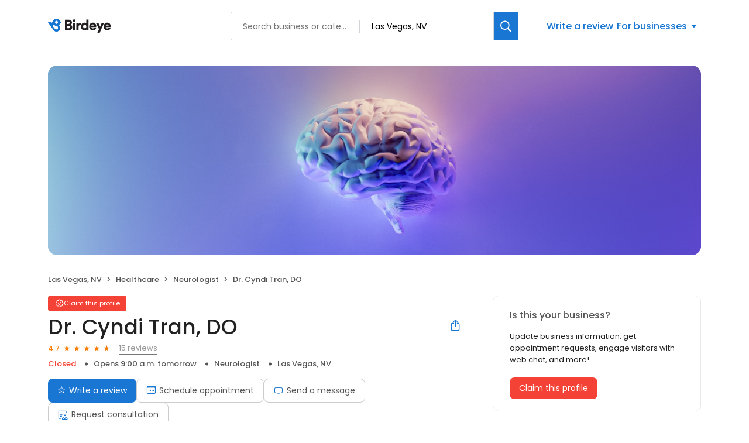

--- FILE ---
content_type: text/x-component
request_url: https://reviews.birdeye.com/dr-cyndi-tran-do-155755331717249
body_size: 1031
content:
0:["$@1",["20251031",null]]
1:{"highestRateReview":{"id":1771215330,"overallRating":5,"comments":"She is amazing she fixed my meds and got me on meds that made my meds work","reviewer":{"id":1773359306,"firstName":"Krystal","lastName":"Navarrette","nickName":"Krystal Navarrette","thumbnailUrl":"https://lh3.googleusercontent.com/a-/ALV-UjU4XmOWxtetO5nMijsqa2r1IOc4EeCb9Ta7tk4rjnttV0FqxdWQbA=s120-c-rp-mo-ba3-br100","emailId":null,"facebookId":null,"facebookProfileUrl":null,"status":null,"phone":null,"location":null,"socialInfo":null,"followerCount":0,"postCount":0,"reviewerName":"Krystal Navarrette"},"sourceType":"Google","reviewUrl":"https://www.google.com/maps/reviews/data=!4m8!14m7!1m6!2m5!1sChZDSUhNMG9nS0VLckUtdi1lM3Z2WFpBEAE!2m1!1s0x0:0xdc097679f6ec2799!3m1!1s2@1:CIHM0ogKEKrE-v-e3vvXZA%7CCgsIlomowgYQoLPoZg%7C?hl=en","sourceId":2,"location":{"businessId":25662563,"name":"Dr. Cyndi Tran, DO","alias":"Dr. Cyndi Tran, DO","businessNumber":155755331717249},"uniqueBEReviewUrl":"https://reviews.birdeye.com/dr-cyndi-tran-do-155755331717249?srid=177121533051773359306","isPrivateResponse":0,"isAutoResponse":0,"reviewOperationalStatus":"CREATED","tempDelay":false,"businessProfileUrl":"https://reviews.birdeye.com/dr-cyndi-tran-do-155755331717249","rdate":1749636256000,"brokenIntegration":false,"aggregated":false},"lowestRateReview":{"id":787168608,"overallRating":1,"comments":"Worst experience ever,\nunfortunately saw nurse practitioner Judith,asked me why I was there- bells palsy- asked which side of my drooping facevir was, asked me how I got it,when I asked what I could do to help recovery,she actually told me to Google it, No help whatsoever!! So disappointed, worst office visit ever","reviewer":{"id":789647100,"firstName":"connie","lastName":"garcia","nickName":"connie garcia","thumbnailUrl":"https://lh3.googleusercontent.com/-C9md5mzm-fI/AAAAAAAAAAI/AAAAAAAAAAA/WVTNXc4jhCE/s40-c-rp-mo-br100/photo.jpg","emailId":null,"facebookId":null,"facebookProfileUrl":null,"status":null,"phone":null,"location":null,"socialInfo":null,"followerCount":0,"postCount":0,"reviewerName":"connie garcia"},"sourceType":"Google","reviewUrl":"https://www.google.com/maps/reviews/data=!4m5!14m4!1m3!1m2!1s115790833528993143463!2s0x80c8c3eacc744a3b:0xdc097679f6ec2799","sourceId":2,"location":{"businessId":25662563,"name":"Dr. Cyndi Tran, DO","alias":"Dr. Cyndi Tran, DO","businessNumber":155755331717249},"uniqueBEReviewUrl":"https://reviews.birdeye.com/dr-cyndi-tran-do-155755331717249?srid=7871686081789647100","isPrivateResponse":0,"isAutoResponse":0,"reviewOperationalStatus":"CREATED","tempDelay":false,"businessProfileUrl":"https://reviews.birdeye.com/dr-cyndi-tran-do-155755331717249","rdate":1594927589000,"brokenIntegration":false,"aggregated":false}}


--- FILE ---
content_type: text/x-component
request_url: https://reviews.birdeye.com/dr-cyndi-tran-do-155755331717249
body_size: 1881
content:
0:["$@1",["20251031",null]]
1:{"total":31,"businesses":[{"name":"Ryan Walsh, MD, PhD","phone":"(702) 483-6000","businessId":25662626,"businessNumber":155755335575043,"env":2,"websiteUrl":"https://my.clevelandclinic.org/staff/1026-r-matthew-walsh","coverImage":"https://d3cnqzq0ivprch.cloudfront.net/prod/css/images/profile/healthcare.jpg","profileUrl":"https://reviews.birdeye.com/ryan-walsh-md-phd-155755335575043","address":{"address1":"888 W Bonneville Ave","city":"Las Vegas","state":"NV","zip":"89106","countryName":"United States","countryCode":"US","geoData":{"lat":"36.1811676","lon":"-115.16763306"}},"industry":{"parent":"Healthcare","subIndustries":["Neurologist"],"all":["Healthcare","Neurologist"]},"review":{"rating":5,"count":1,"googleAvgRating":5,"googleRevieCount":1,"reviewCard":{"reviewerName":"Panch Prasad","reviewComment":"What an experience meeting Dr. Walsh Ryan . As a CEO of a successful company , I understand the value of client relationship. He took time to discuss with me and while discussing , he asked six times that if I have a question. Which is very comforting to a patient. I wish , if there would have been more Physician like him , than this world have bee different today. I certainly recommend him.","reviewDate":1466734533000,"source":"Google","reviewRating":5}},"activationStatus":"free","arcDistanceInMiles":0,"workingHours":{"timezone":"America/Los_Angeles","working24x7":0,"openHours":[{"day":1,"startAt_utc":1600,"endAt_utc":2400,"continueNextDay":1},{"day":2,"startAt_utc":0,"endAt_utc":100,"continueNextDay":0},{"day":2,"startAt_utc":1600,"endAt_utc":2400,"continueNextDay":1},{"day":3,"startAt_utc":0,"endAt_utc":100,"continueNextDay":0},{"day":3,"startAt_utc":1600,"endAt_utc":2400,"continueNextDay":1},{"day":4,"startAt_utc":0,"endAt_utc":100,"continueNextDay":0},{"day":4,"startAt_utc":1600,"endAt_utc":2400,"continueNextDay":1},{"day":5,"startAt_utc":0,"endAt_utc":100,"continueNextDay":0},{"day":5,"startAt_utc":1600,"endAt_utc":2400,"continueNextDay":1},{"day":6,"startAt_utc":0,"endAt_utc":100,"continueNextDay":0}]},"placeId":"ChIJpVYJNZbDyIAREYF0WFM0Djc"},{"name":"Las Vegas Neurology Center","phone":"(702) 432-2233","businessId":25662347,"businessNumber":155755319716726,"env":2,"websiteUrl":"https://lvneuro.com/","logoUrl":"https://bzimages-demo.s3.amazonaws.com/155755319716726/logo/fd4f326945154e8d9c7ca984186b2218.png","coverImage":"https://d3cnqzq0ivprch.cloudfront.net/prod/css/images/profile/healthcare.jpg","profileUrl":"https://reviews.birdeye.com/las-vegas-neurology-center-155755319716726","address":{"address1":"2010 Wellness Way","address2":"Ste 300","city":"Las Vegas","state":"NV","zip":"89106","countryName":"United States","countryCode":"US","geoData":{"lat":"36.1811676","lon":"-115.16763306"}},"industry":{"parent":"Healthcare","subIndustries":["Neurologist"],"all":["Healthcare","Neurologist"]},"review":{"rating":4.4,"count":2457,"googleAvgRating":4.4,"googleRevieCount":2440,"reviewCard":{"reviewerName":"Jessica Williams","reviewComment":"Omg nurse practitioner Andrew so amazing he met all my needs very kind and he explained everything to the t also made me feel very comfortable","reviewDate":1761543000000,"source":"Google","reviewRating":5,"reviewId":1832881418,"publicReviewId":"183288141851835019359","rwr_img":"https://lh3.googleusercontent.com/a/ACg8ocIqn4pawEFYDEYuTCpP04DXC-q_BaA6MTXgPDyXoCT9-IiXn-9c=s120-c-rp-mo-br100","reviewUrl":"https://www.google.com/maps/reviews/data=!4m8!14m7!1m6!2m5!1sCi9DQUlRQUNvZENodHljRjlvT21nNE5sSnNXWEJrVjFGbmRUWnlZUzFPTW5wVGFtYxAB!2m1!1s0x0:0xfc0b71779f0e17e1!3m1!1s2@1:CAIQACodChtycF9oOmg4NlJsWXBkV1FndTZyYS1OMnpTamc%7C0czz9OE858f%7C?hl=en"}},"activationStatus":"free","arcDistanceInMiles":0,"workingHours":{"timezone":"America/Los_Angeles","working24x7":0,"openHours":[{"day":1,"startAt_utc":1500,"endAt_utc":2330,"continueNextDay":0},{"day":2,"startAt_utc":1500,"endAt_utc":2330,"continueNextDay":0},{"day":3,"startAt_utc":1500,"endAt_utc":2330,"continueNextDay":0},{"day":4,"startAt_utc":1500,"endAt_utc":2330,"continueNextDay":0},{"day":5,"startAt_utc":1500,"endAt_utc":2330,"continueNextDay":0}]},"placeId":"ChIJ-9SNrevDyIARo4zy_uKTHmU"},{"name":"Odinachi Oguh","phone":"(702) 331-7041","businessId":32234259,"businessNumber":169965558215000,"env":2,"websiteUrl":"https://my.clevelandclinic.org/staff/","logoUrl":"https://d3cnqzq0ivprch.cloudfront.net/prod/css/images/default-business-250x250.png","coverImage":"https://d3cnqzq0ivprch.cloudfront.net/prod/css/images/profile/healthcare.jpg","profileUrl":"https://reviews.birdeye.com/odinachi-oguh-169965558215000","address":{"address1":"888 W Bonneville Ave","city":"Las Vegas","state":"NV","zip":"89106","countryName":"United States","countryCode":"US","geoData":{"lat":"36.167194","lon":"-115.1547"}},"industry":{"parent":"Healthcare","subIndustries":["Neurologist"],"all":["Healthcare","Neurologist"]},"review":{"rating":4.2,"count":5,"googleAvgRating":4.2,"googleRevieCount":5,"reviewCard":{"reviewerName":"Arpi Hicks","reviewDate":1736151692000,"source":"Google","reviewRating":5,"reviewId":1521853718,"publicReviewId":"152185371851524002632","rwr_img":"https://lh3.googleusercontent.com/a/ACg8ocIVVrCJsfxsLPWSXSkOOpHQ2KDGMDXkOhFrnmDfNgl87CplBg=s120-c-rp-mo-br100","reviewUrl":"https://www.google.com/maps/reviews/data=!4m8!14m7!1m6!2m5!1sChdDSUhNMG9nS0VJQ0FnSURmcHZLTzdnRRAB!2m1!1s0x0:0x5592d8e1857f8e5a!3m1!1s2@1:CIHM0ogKEICAgIDfpvKO7gE%7CCgsI2YntuwYQ2I-Kfg%7C?hl=en"}},"activationStatus":"free","arcDistanceInMiles":1.2051865048490422,"workingHours":{"timezone":"America/Los_Angeles","working24x7":0,"openHours":[{"day":1,"startAt_utc":1600,"endAt_utc":2400,"continueNextDay":1},{"day":2,"startAt_utc":0,"endAt_utc":100,"continueNextDay":0},{"day":2,"startAt_utc":1600,"endAt_utc":2400,"continueNextDay":1},{"day":3,"startAt_utc":0,"endAt_utc":100,"continueNextDay":0},{"day":3,"startAt_utc":1600,"endAt_utc":2400,"continueNextDay":1},{"day":4,"startAt_utc":0,"endAt_utc":100,"continueNextDay":0},{"day":4,"startAt_utc":1600,"endAt_utc":2400,"continueNextDay":1},{"day":5,"startAt_utc":0,"endAt_utc":100,"continueNextDay":0},{"day":5,"startAt_utc":1600,"endAt_utc":2400,"continueNextDay":1},{"day":6,"startAt_utc":0,"endAt_utc":100,"continueNextDay":0}]},"placeId":"ChIJu25w6JfDyIARWo5_heHYklU"}]}


--- FILE ---
content_type: text/x-component
request_url: https://reviews.birdeye.com/dr-cyndi-tran-do-155755331717249
body_size: -21
content:
0:["$@1",["20251031",null]]
1:{"viewCount":0,"monthYear":"Oct-25"}
